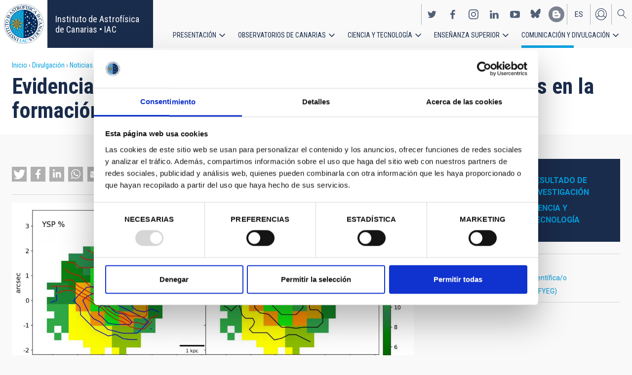

--- FILE ---
content_type: text/css
request_url: https://iac.es/modules/contrib/cookiebot/css/cookiebot.css?t8v12g
body_size: 556
content:
.cookieconsent-optout-marketing {
  background: rgba(0, 0, 0, .65);
  color: white;
  display: flex;
  align-items: center;
  justify-content: center;
  padding: 3rem;
  /* Cookiebot sets inline styles - for whatever reason - if the
    "accept marketing cookies"-link is clicked and the coookie layer
    is accepted (again) without accepting marketing cookies.
    So we have to override this the hard way: */
}

.cookieconsent-optout-marketing[style*="block"] {
  display: flex !important;
}

.cookieconsent-optout-marketing__inner {
  max-width: 100%;
}

.cookieconsent-optout-marketing a {
  color: currentColor !important;
  text-decoration: underline !important;
}

.cookieconsent-optout-marketing a.cookieconsent-optout-marketing__cookiebot-renew {
  font-weight: bold;
}

.cookieconsent-optout-marketing__from-src-url {
  display: block;
  max-width: 300px;
  overflow: hidden;
  white-space: nowrap;
  text-overflow: ellipsis;
  transition-duration: 150ms;
  transition-property: max-width;
}

.cookieconsent-optout-marketing:hover .cookieconsent-optout-marketing__from-src-url,
.cookieconsent-optout-marketing:focus-within .cookieconsent-optout-marketing__from-src-url {
  max-width: 100%;
}

.responsive-embed .cookieconsent-optout-marketing {
  position: absolute;
  top: 0;
  left: 0;
  width: 100%;
  height: 100%;
}
